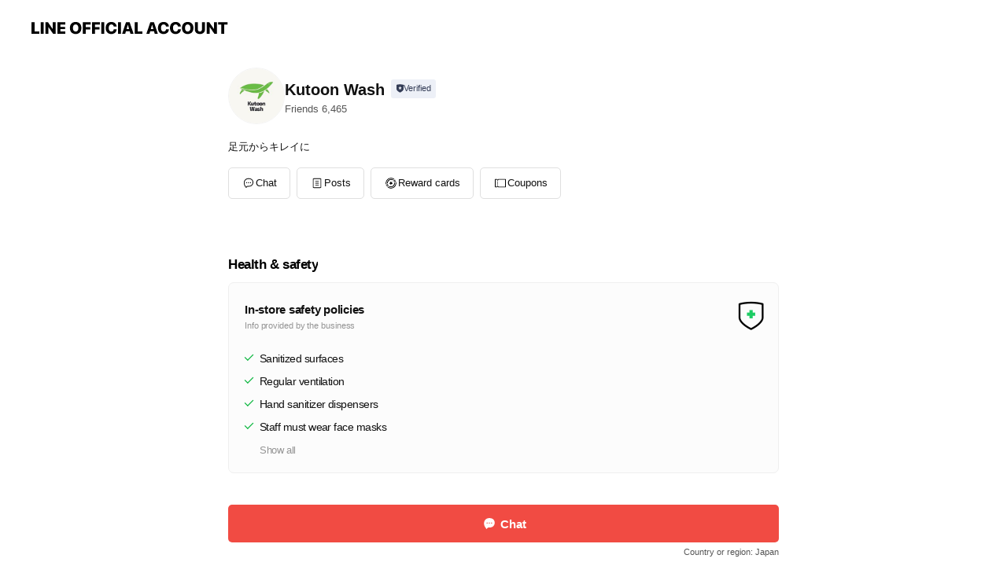

--- FILE ---
content_type: text/html; charset=utf-8
request_url: https://page.line.me/778vdjku
body_size: 11556
content:
<!DOCTYPE html><html lang="en"><script id="oa-script-list" type="application/json">https://page.line-scdn.net/_next/static/chunks/pages/_app-6e454434191b416d.js,https://page.line-scdn.net/_next/static/chunks/pages/%5BsearchId%5D-6887b9eea48ca2ab.js</script><head><meta charSet="UTF-8"/><meta name="viewport" content="width=device-width,initial-scale=1,minimum-scale=1,maximum-scale=1,user-scalable=no,viewport-fit=cover"/><link rel="apple-touch-icon" sizes="180x180" href="https://page.line-scdn.net/favicons/apple-touch-icon.png"/><link rel="icon" type="image/png" sizes="32x32" href="https://page.line-scdn.net/favicons/favicon-32x32.png"/><link rel="icon" type="image/png" sizes="16x16" href="https://page.line-scdn.net/favicons/favicon-16x16.png&quot;"/><link rel="mask-icon" href="https://page.line-scdn.net/favicons/safari-pinned-tab.svg" color="#4ecd00"/><link rel="shortcut icon" href="https://page.line-scdn.net/favicons/favicon.ico"/><meta name="theme-color" content="#ffffff"/><meta property="og:image" content="https://page-share.line.me//%40778vdjku/global/og_image.png?ts=1762189253880"/><meta name="twitter:card" content="summary_large_image"/><link rel="stylesheet" href="https://unpkg.com/swiper@6.8.1/swiper-bundle.min.css"/><title>Kutoon Wash | LINE Official Account</title><meta property="og:title" content="Kutoon Wash | LINE Official Account"/><meta name="twitter:title" content="Kutoon Wash | LINE Official Account"/><link rel="canonical" href="https://page.line.me/778vdjku"/><meta property="line:service_name" content="Official Account"/><meta name="description" content="Kutoon Wash&#x27;s LINE official account profile page. Add them as a friend for the latest news."/><meta name="next-head-count" content="17"/><link rel="preload" href="https://page.line-scdn.net/_next/static/css/225dc3ba774f4d45.css" as="style"/><link rel="stylesheet" href="https://page.line-scdn.net/_next/static/css/225dc3ba774f4d45.css" data-n-g=""/><link rel="preload" href="https://page.line-scdn.net/_next/static/css/32cf1b1e6f7e57c2.css" as="style"/><link rel="stylesheet" href="https://page.line-scdn.net/_next/static/css/32cf1b1e6f7e57c2.css" data-n-p=""/><noscript data-n-css=""></noscript><script defer="" nomodule="" src="https://page.line-scdn.net/_next/static/chunks/polyfills-c67a75d1b6f99dc8.js"></script><script src="https://page.line-scdn.net/_next/static/chunks/webpack-ddd4448366736188.js" defer=""></script><script src="https://page.line-scdn.net/_next/static/chunks/framework-5d5971fdfab04833.js" defer=""></script><script src="https://page.line-scdn.net/_next/static/chunks/main-bed0a650a673ba6d.js" defer=""></script><script src="https://page.line-scdn.net/_next/static/chunks/e893f787-81841bf25f7a5b4d.js" defer=""></script><script src="https://page.line-scdn.net/_next/static/chunks/fd0ff8c8-d43e8626c80b2f59.js" defer=""></script><script src="https://page.line-scdn.net/_next/static/chunks/518-b33b01654ebc3704.js" defer=""></script><script src="https://page.line-scdn.net/_next/static/chunks/421-6db75eee1ddcc32a.js" defer=""></script><script src="https://page.line-scdn.net/_next/static/chunks/70-2befe84e3601a64e.js" defer=""></script><script src="https://page.line-scdn.net/_next/static/chunks/83-afdf79bcceed67f6.js" defer=""></script><script src="https://page.line-scdn.net/_next/static/chunks/137-f74f40ee874c6f66.js" defer=""></script><script src="https://page.line-scdn.net/_next/static/chunks/124-da1c4d1d8cfe34a9.js" defer=""></script><script src="https://page.line-scdn.net/_next/static/chunks/423-d26e88c20d1ad3af.js" defer=""></script><script src="https://page.line-scdn.net/_next/static/chunks/913-a54e0cf4140031aa.js" defer=""></script><script src="https://page.line-scdn.net/_next/static/chunks/669-1fdaa744ab0716c0.js" defer=""></script><script src="https://page.line-scdn.net/_next/static/BMF3689FD7RJi5SiyagqN/_buildManifest.js" defer=""></script><script src="https://page.line-scdn.net/_next/static/BMF3689FD7RJi5SiyagqN/_ssgManifest.js" defer=""></script></head><body class=""><div id="__next"><div class="wrap main" style="--profile-button-color:#f14b43" data-background="false" data-theme="true" data-js-top="true"><header id="header" class="header header_web"><div class="header_wrap"><span class="header_logo"><svg xmlns="http://www.w3.org/2000/svg" fill="none" viewBox="0 0 250 17" class="header_logo_image" role="img" aria-label="LINE OFFICIAL ACCOUNT" title="LINE OFFICIAL ACCOUNT"><path fill="#000" d="M.118 16V1.204H3.88v11.771h6.121V16zm11.607 0V1.204h3.763V16zm6.009 0V1.204h3.189l5.916 8.541h.072V1.204h3.753V16h-3.158l-5.947-8.634h-.072V16zm15.176 0V1.204h10.14v3.025h-6.377V7.15h5.998v2.83h-5.998v2.994h6.378V16zm23.235.267c-4.491 0-7.3-2.943-7.3-7.66v-.02c0-4.707 2.83-7.65 7.3-7.65 4.502 0 7.311 2.943 7.311 7.65v.02c0 4.717-2.8 7.66-7.311 7.66m0-3.118c2.153 0 3.486-1.763 3.486-4.542v-.02c0-2.8-1.363-4.533-3.486-4.533-2.102 0-3.466 1.723-3.466 4.532v.02c0 2.81 1.354 4.543 3.466 4.543M65.291 16V1.204h10.07v3.025h-6.306v3.373h5.732v2.881h-5.732V16zm11.731 0V1.204h10.07v3.025h-6.307v3.373h5.732v2.881h-5.732V16zm11.73 0V1.204h3.764V16zm12.797.267c-4.44 0-7.198-2.84-7.198-7.67v-.01c0-4.83 2.779-7.65 7.198-7.65 3.866 0 6.542 2.481 6.676 5.793v.103h-3.62l-.021-.154c-.235-1.538-1.312-2.625-3.035-2.625-2.06 0-3.363 1.692-3.363 4.522v.01c0 2.861 1.313 4.563 3.374 4.563 1.63 0 2.789-1.015 3.045-2.666l.02-.112h3.62l-.01.112c-.133 3.312-2.84 5.784-6.686 5.784m8.47-.267V1.204h3.763V16zm5.189 0 4.983-14.796h4.604L129.778 16h-3.947l-.923-3.25h-4.83l-.923 3.25zm7.249-11.577-1.6 5.62h3.271l-1.599-5.62zM131.204 16V1.204h3.763v11.771h6.121V16zm14.868 0 4.983-14.796h4.604L160.643 16h-3.948l-.923-3.25h-4.83L150.02 16zm7.249-11.577-1.599 5.62h3.271l-1.6-5.62zm14.653 11.844c-4.44 0-7.198-2.84-7.198-7.67v-.01c0-4.83 2.779-7.65 7.198-7.65 3.866 0 6.542 2.481 6.675 5.793v.103h-3.619l-.021-.154c-.236-1.538-1.312-2.625-3.035-2.625-2.061 0-3.363 1.692-3.363 4.522v.01c0 2.861 1.312 4.563 3.373 4.563 1.631 0 2.789-1.015 3.046-2.666l.02-.112h3.62l-.01.112c-.134 3.312-2.841 5.784-6.686 5.784m15.258 0c-4.44 0-7.198-2.84-7.198-7.67v-.01c0-4.83 2.778-7.65 7.198-7.65 3.866 0 6.542 2.481 6.675 5.793v.103h-3.619l-.021-.154c-.236-1.538-1.312-2.625-3.035-2.625-2.061 0-3.363 1.692-3.363 4.522v.01c0 2.861 1.312 4.563 3.373 4.563 1.631 0 2.789-1.015 3.046-2.666l.02-.112h3.62l-.011.112c-.133 3.312-2.84 5.784-6.685 5.784m15.36 0c-4.491 0-7.3-2.943-7.3-7.66v-.02c0-4.707 2.83-7.65 7.3-7.65 4.502 0 7.311 2.943 7.311 7.65v.02c0 4.717-2.799 7.66-7.311 7.66m0-3.118c2.154 0 3.487-1.763 3.487-4.542v-.02c0-2.8-1.364-4.533-3.487-4.533-2.102 0-3.466 1.723-3.466 4.532v.02c0 2.81 1.354 4.543 3.466 4.543m15.514 3.118c-3.855 0-6.367-2.184-6.367-5.517V1.204h3.763v9.187c0 1.723.923 2.758 2.615 2.758 1.681 0 2.604-1.035 2.604-2.758V1.204h3.763v9.546c0 3.322-2.491 5.517-6.378 5.517M222.73 16V1.204h3.189l5.916 8.541h.072V1.204h3.753V16h-3.158l-5.947-8.634h-.072V16zm18.611 0V4.229h-4.081V1.204h11.915v3.025h-4.081V16z"></path></svg></span></div></header><div class="container"><div data-intersection-target="profileFace" class="_root_f63qr_2 _modeLiffApp_f63qr_155"><div class="_account_f63qr_11"><div class="_accountHead_f63qr_16"><div class="_accountHeadIcon_f63qr_22"><a class="_accountHeadIconLink_f63qr_31" href="/778vdjku/profile/img"><div class="_root_19dwp_1"><img class="_thumbnailImage_19dwp_8" src="https://profile.line-scdn.net/0hH-DrAGeoFwJ5CwDwjLxoVUVOGW8OJRFKAWxaN14LQGIEOVUEQGRZZFlZQWJQaFcGRj9cYlRZS2ZW/preview" alt="Show profile photo" width="70" height="70"/></div></a></div><div class="_accountHeadContents_f63qr_34"><h1 class="_accountHeadTitle_f63qr_37"><span class="_accountHeadTitleText_f63qr_51">Kutoon Wash</span><button type="button" class="_accountHeadBadge_f63qr_54" aria-label="Show account info"><span class="_root_4p75h_1 _typeCertified_4p75h_20"><span class="_icon_4p75h_17"><span role="img" aria-label="Verification status" class="la labs _iconImage_4p75h_17" style="width:11px;aspect-ratio:1;display:inline-grid;place-items:stretch"><svg xmlns="http://www.w3.org/2000/svg" data-laicon-version="10.2" viewBox="0 0 20 20" fill="currentColor"><g transform="translate(-2 -2)"><path d="M12 2.5c-3.7 0-6.7.7-7.8 1-.3.2-.5.5-.5.8v8.9c0 3.2 4.2 6.3 8 8.2.1 0 .2.1.3.1s.2 0 .3-.1c3.9-1.9 8-5 8-8.2V4.3c0-.3-.2-.6-.5-.7-1.1-.3-4.1-1.1-7.8-1.1zm0 4.2 1.2 2.7 2.7.3-1.9 2 .4 2.8-2.4-1.2-2.4 1.3.4-2.8-1.9-2 2.7-.3L12 6.7z"/></g></svg></span></span><span class="_label_4p75h_42">Verified</span></span></button></h1><div class="_accountHeadSubTexts_f63qr_58"><p class="_accountHeadSubText_f63qr_58">Friends<!-- --> <!-- -->6,465</p></div></div></div><div class="_accountInfo_f63qr_73"><p class="_accountInfoText_f63qr_85">足元からキレイに</p></div><div class="_actionButtons_f63qr_152"><div><div class="_root_1nhde_1"><button type="button" class="_button_1nhde_9"><span class="_icon_1nhde_31"><span role="img" class="la lar" style="width:14px;aspect-ratio:1;display:inline-grid;place-items:stretch"><svg xmlns="http://www.w3.org/2000/svg" data-laicon-version="15.0" viewBox="0 0 20 20" fill="currentColor"><g transform="translate(-2 -2)"><path d="M11.8722 10.2255a.9.9 0 1 0 0 1.8.9.9 0 0 0 0-1.8Zm-3.5386 0a.9.9 0 1 0 0 1.8.9.9 0 0 0 0-1.8Zm7.0767 0a.9.9 0 1 0 0 1.8.9.9 0 0 0 0-1.8Z"/><path d="M6.5966 6.374c-1.256 1.2676-1.988 3.1338-1.988 5.5207 0 2.8387 1.6621 5.3506 2.8876 6.8107.6247-.8619 1.6496-1.7438 3.2265-1.7444h.0015l2.2892-.0098h.0028c3.4682 0 6.2909-2.8223 6.2909-6.2904 0-1.9386-.7072-3.4895-1.9291-4.5632C16.1475 5.0163 14.3376 4.37 12.0582 4.37c-2.3602 0-4.2063.7369-5.4616 2.004Zm-.9235-.915C7.2185 3.8991 9.4223 3.07 12.0582 3.07c2.5189 0 4.6585.7159 6.1779 2.051 1.5279 1.3427 2.371 3.2622 2.371 5.5398 0 4.1857-3.4041 7.5896-7.5894 7.5904h-.0015l-2.2892.0098h-.0028c-1.33 0-2.114.9634-2.5516 1.8265l-.4192.8269-.6345-.676c-1.2252-1.3055-3.8103-4.4963-3.8103-8.3437 0-2.6555.8198-4.8767 2.3645-6.4358Z"/></g></svg></span></span><span class="_label_1nhde_14">Chat</span></button></div><div class="_root_1nhde_1"><a role="button" href="https://line.me/R/home/public/main?id=778vdjku&amp;utm_source=businessprofile&amp;utm_medium=action_btn" class="_button_1nhde_9"><span class="_icon_1nhde_31"><span role="img" class="la lar" style="width:14px;aspect-ratio:1;display:inline-grid;place-items:stretch"><svg xmlns="http://www.w3.org/2000/svg" data-laicon-version="15.0" viewBox="0 0 20 20" fill="currentColor"><g transform="translate(-2 -2)"><path d="M6.0001 4.5104a.35.35 0 0 0-.35.35v14.2792a.35.35 0 0 0 .35.35h12a.35.35 0 0 0 .35-.35V4.8604a.35.35 0 0 0-.35-.35h-12Zm-1.65.35c0-.9112.7387-1.65 1.65-1.65h12c.9113 0 1.65.7388 1.65 1.65v14.2792c0 .9113-.7387 1.65-1.65 1.65h-12c-.9113 0-1.65-.7387-1.65-1.65V4.8604Z"/><path d="M15.0534 12.65H8.9468v-1.3h6.1066v1.3Zm0-3.3413H8.9468v-1.3h6.1066v1.3Zm0 6.6827H8.9468v-1.3h6.1066v1.3Z"/></g></svg></span></span><span class="_label_1nhde_14">Posts</span></a></div><div class="_root_1nhde_1"><a role="button" href="https://liff.line.me/1654883656-XqwKRkd4/accounts/778vdjku/shopcards/01HG7Z9PADEVP2PFPYJT5K2RM4?utm_source=businessprofile&amp;utm_medium=action_btn" class="_button_1nhde_9"><span class="_icon_1nhde_31"><span role="img" class="la labr" style="width:14px;aspect-ratio:1;display:inline-grid;place-items:stretch"><svg xmlns="http://www.w3.org/2000/svg" data-laicon-version="16.2" viewBox="0 0 20 20" fill="currentColor"><g transform="translate(-2 -2)"><path d="M7.82 4.77c-3.08 1.78-4.59 5.24-4.06 8.56h.01l-1.2.69c-.85-3.98.89-8.24 4.6-10.38 3.71-2.14 8.27-1.52 11.29 1.2l-1.2.69c-2.61-2.12-6.36-2.54-9.44-.76Zm8.35 14.46c3.08-1.78 4.59-5.24 4.06-8.56l1.2-.69c.85 3.99-.9 8.24-4.61 10.38-3.71 2.14-8.27 1.53-11.29-1.2l1.2-.69c2.61 2.12 6.36 2.54 9.44.76Z"/><path d="M9.04 6.86a5.923 5.923 0 0 0-2.96 5.13l-.01-.01-1.26.73c-.27-2.74 1.03-5.52 3.57-6.98a7.243 7.243 0 0 1 7.84.4l-1.26.73a5.907 5.907 0 0 0-5.92 0Zm5.92 10.28a5.91 5.91 0 0 0 2.96-5.13l.01.01 1.26-.73c.27 2.74-1.03 5.52-3.57 6.98a7.243 7.243 0 0 1-7.84-.4l1.26-.73a5.907 5.907 0 0 0 5.92 0Z"/><path d="m14.31 9.79-.67 1.85L15 13.06c.17.17.04.46-.2.46l-1.96-.06-.93 1.73c-.11.21-.43.18-.5-.05l-.55-1.89-1.93-.35c-.24-.04-.3-.35-.1-.49l1.63-1.1-.27-1.95c-.03-.24.24-.4.43-.25l1.55 1.2 1.77-.86c.22-.11.45.11.37.33v.01Zm2.52-1.16a6.064 6.064 0 0 0-.87-.99l3.37-1.95c.28.33.54.68.78 1.05l-3.28 1.89Zm-.87-.99-.01-.01.01.01Zm5.17 1.17-3.37 1.95c-.1-.43-.24-.85-.43-1.26l3.28-1.89c.2.39.38.79.52 1.2ZM7.168 15.371l.002-.001-.01-.01.008.011ZM3.89 17.26l3.278-1.889c.258.366.555.702.872.989l-3.37 1.95c-.28-.33-.54-.68-.78-1.05Zm2.35-4.02-3.37 1.95c.14.41.32.81.52 1.2l3.28-1.89c-.19-.41-.33-.83-.43-1.26Z"/></g></svg></span></span><span class="_label_1nhde_14">Reward cards</span></a></div><div class="_root_1nhde_1"><a role="button" href="https://liff.line.me/1654883387-DxN9w07M/accounts/%40778vdjku/coupons?utm_source=businessprofile&amp;utm_medium=action_btn" class="_button_1nhde_9"><span class="_icon_1nhde_31"><span role="img" class="la lar" style="width:14px;aspect-ratio:1;display:inline-grid;place-items:stretch"><svg xmlns="http://www.w3.org/2000/svg" data-laicon-version="15.0" viewBox="0 0 20 20" fill="currentColor"><g transform="translate(-2 -2)"><path d="M8.2 19.6H21c.5523 0 1-.4477 1-1V5.4c0-.5523-.4477-1-1-1H8.2L7 5.6 5.8 4.4H3c-.5523 0-1 .4477-1 1v13.2c0 .5523.4477 1 1 1h2.8L7 18.4l1.2 1.2Zm-2.9385-1.3H3.3V5.7h1.9615L7 7.4385 8.7385 5.7H20.7v12.6H8.7385L7 16.5616 5.2615 18.3Z"/><path d="M6.3501 9.9353v-1.3h1.3v1.3h-1.3Zm0 2.7147v-1.3h1.3v1.3h-1.3Zm0 2.7146v-1.2999h1.3v1.2999h-1.3Z"/></g></svg></span></span><span class="_label_1nhde_14">Coupons</span></a></div></div></div></div></div><div class="content"><div class="ldsg-tab plugin_tab" data-flexible="flexible" style="--tab-indicator-position:0px;--tab-indicator-width:0px" id="tablist"><div class="tab-content"><div class="tab-content-inner"><div class="tab-list" role="tablist"><a aria-selected="true" role="tab" class="tab-list-item" tabindex="0"><span class="text">Health &amp; safety</span></a><a aria-selected="false" role="tab" class="tab-list-item"><span class="text">You might like</span></a></div><div class="tab-indicator"></div></div></div></div><section class="section" id="plugin-health-safety-762948046966074" data-js-plugin="healthSafety"><h2 class="title_section" data-testid="plugin-header"><span class="title">Health &amp; safety</span></h2><div class="attributes_plugin"><div class="banner_area"><p class="inner"><strong class="title">In-store safety policies</strong><span class="text">Info provided by the business</span><span class="image image_banner_health"></span></p></div><ul class="check_list"><li class="check_item">Sanitized surfaces</li><li class="check_item">Regular ventilation</li><li class="check_item">Hand sanitizer dispensers</li><li class="check_item">Staff must wear face masks</li><li class="check_item" style="display:none">Staff must regularly use sanitizer, wash hands, and gargle mouthwash</li><li class="check_item" style="display:none">Face masks required</li><li class="check_item" style="display:none">Contactless payments</li></ul><button type="button" class="button_more">Show all</button></div></section><section class="section section_recommend" id="plugin-recommendation-RecommendationPlugin" data-js-plugin="recommendation"><a target="_self" rel="noopener" href="https://liff.line.me/1654867680-wGKa63aV/?utm_source=oaprofile&amp;utm_medium=recommend" class="link"><h2 class="title_section" data-testid="plugin-header"><span class="title">You might like</span><span class="text_more">See more</span></h2></a><section class="RecommendationPlugin_subSection__nWfpQ"><h3 class="RecommendationPlugin_subTitle__EGDML">Accounts others are viewing</h3><div class="swiper-container"><div class="swiper-wrapper"><div class="swiper-slide"><div class="recommend_list"><div class="recommend_item" id="recommend-item-1"><a target="_self" rel="noopener" href="https://page.line.me/329cuhlx?openerPlatform=liff&amp;openerKey=profileRecommend" class="link"><div class="thumb"><img src="https://profile.line-scdn.net/0hWMRBhfbGCGJvOxlqlwp3NVN-Bg8YFQ4qFw4SAkpsBFRFCUszW1UVBEhvAQUQDxhnVVsQBkNsBgER/preview" class="image" alt=""/></div><div class="info"><strong class="info_name"><i class="icon_certified"></i>MAGNOLIA DOGS</strong><div class="info_detail"><span class="friend">1,308 friends</span></div></div></a></div><div class="recommend_item" id="recommend-item-2"><a target="_self" rel="noopener" href="https://page.line.me/078kqwgi?openerPlatform=liff&amp;openerKey=profileRecommend" class="link"><div class="thumb"><img src="https://profile.line-scdn.net/0h3YmpOc_SbHZQCXzwSa0TIWxMYhsnJ2o-KD8jQiYBM0R_bSlzOTt2R3ZcNEYoOS90bj0kE3IKN0It/preview" class="image" alt=""/></div><div class="info"><strong class="info_name"><i class="icon_certified"></i>GOZE</strong><div class="info_detail"><span class="friend">347 friends</span></div></div></a></div><div class="recommend_item" id="recommend-item-3"><a target="_self" rel="noopener" href="https://page.line.me/253fgesm?openerPlatform=liff&amp;openerKey=profileRecommend" class="link"><div class="thumb"><img src="https://profile.line-scdn.net/0hrszvQ4BcLVxHDz20cKxSC3tKIzEwISsUP2w3Omdbc245PGwNLGBiO2tdIGttaG8OLz5rPjVbJ2ls/preview" class="image" alt=""/></div><div class="info"><strong class="info_name"><i class="icon_certified"></i>署名ドットコム公式アカウント</strong><div class="info_detail"><span class="friend">7,220 friends</span></div></div></a></div></div></div><div class="swiper-slide"><div class="recommend_list"><div class="recommend_item" id="recommend-item-4"><a target="_self" rel="noopener" href="https://page.line.me/786opbwc?openerPlatform=liff&amp;openerKey=profileRecommend" class="link"><div class="thumb"><img src="https://profile.line-scdn.net/0hozGtlNKPMFV6DSFidGpPAkZIPjgNIzYdAjl5M18Pa2YHNHEKTmstYAhfPmBfanEGQGx3MV4MPWNV/preview" class="image" alt=""/></div><div class="info"><strong class="info_name"><i class="icon_certified"></i>ALNEX PPFカーラッピング施工店</strong><div class="info_detail"><span class="friend">5,595 friends</span></div></div></a></div><div class="recommend_item" id="recommend-item-5"><a target="_self" rel="noopener" href="https://page.line.me/upc4592n?openerPlatform=liff&amp;openerKey=profileRecommend" class="link"><div class="thumb"><img src="https://profile.line-scdn.net/0hThSQ7e5vC0duKBU7XTl0EFJtBSoZBg0PFk1EdU17ByIXS0hBBR0QdksvUCJCHEoTVk5AKU0tXXRF/preview" class="image" alt=""/></div><div class="info"><strong class="info_name"><i class="icon_certified"></i>Amanojak.</strong><div class="info_detail"><span class="friend">3,016 friends</span></div></div></a></div><div class="recommend_item" id="recommend-item-6"><a target="_self" rel="noopener" href="https://page.line.me/389fhhdu?openerPlatform=liff&amp;openerKey=profileRecommend" class="link"><div class="thumb"><img src="https://profile.line-scdn.net/0hl8b5bsP5MxdfTCBA-KxMQGMJPXooYjVfJ3grJnwfPSJweyZDZih0IS5KaHAgKXBHYy17JntOayYl/preview" class="image" alt=""/></div><div class="info"><strong class="info_name"><i class="icon_certified"></i>LIBERD/リベルド</strong><div class="info_detail"><span class="friend">2,701 friends</span></div></div></a></div></div></div><div class="swiper-slide"><div class="recommend_list"><div class="recommend_item" id="recommend-item-7"><a target="_self" rel="noopener" href="https://page.line.me/083qlxwg?openerPlatform=liff&amp;openerKey=profileRecommend" class="link"><div class="thumb"><img src="https://profile.line-scdn.net/0h5BcMPheBam1eNH6-y5cVOmJxZAApGmwlJgAhDntgPF0kUSg-YFRyCnlgZAgjU3psYwEtDXJjNA5y/preview" class="image" alt=""/></div><div class="info"><strong class="info_name"><i class="icon_certified"></i>Levin‘ｓ Factory</strong><div class="info_detail"><span class="friend">3,355 friends</span></div></div></a></div><div class="recommend_item" id="recommend-item-8"><a target="_self" rel="noopener" href="https://page.line.me/808xqcto?openerPlatform=liff&amp;openerKey=profileRecommend" class="link"><div class="thumb"><img src="https://profile.line-scdn.net/0hRGPKEbJrDWhtMh8tyfJyP1F3AwUaHAsgFV0QXkkyUVwSC0luBQBKDkA7VQxJBUlpBFRDCEkxBAwT/preview" class="image" alt=""/></div><div class="info"><strong class="info_name"><i class="icon_certified"></i>ネオンサイン・ロゴライト専門店</strong><div class="info_detail"><span class="friend">3,372 friends</span></div></div></a></div><div class="recommend_item" id="recommend-item-9"><a target="_self" rel="noopener" href="https://page.line.me/tsj3788g?openerPlatform=liff&amp;openerKey=profileRecommend" class="link"><div class="thumb"><img src="https://profile.line-scdn.net/0hL9960A7UExYETwX4aF5sQTgKHXtzYRVefC1ZJCdIHXR6e1NIb31fJycfGXYhe1cQbSsJIyJMH3Ig/preview" class="image" alt=""/></div><div class="info"><strong class="info_name"><i class="icon_certified"></i>SPUTNICKS</strong><div class="info_detail"><span class="friend">15,691 friends</span></div><div class="common_label"><strong class="label"><i class="icon"><svg width="13" height="12" viewBox="0 0 13 12" fill="none" xmlns="http://www.w3.org/2000/svg"><path fill-rule="evenodd" clip-rule="evenodd" d="M11.1 2.14H2.7a.576.576 0 00-.575.576v6.568c0 .317.258.575.575.575h8.4a.576.576 0 00.575-.575V2.716a.576.576 0 00-.575-.575zm-.076 2.407V9.21h-8.25V4.547h8.25zm0-.65V2.791h-8.25v1.106h8.25z" fill="#777"></path><path d="M11.024 9.209v.1h.1v-.1h-.1zm0-4.662h.1v-.1h-.1v.1zM2.774 9.21h-.1v.1h.1v-.1zm0-4.662v-.1h-.1v.1h.1zm8.25-.65v.1h.1v-.1h-.1zm0-1.106h.1v-.1h-.1v.1zm-8.25 0v-.1h-.1v.1h.1zm0 1.106h-.1v.1h.1v-.1zM2.7 2.241h8.4v-.2H2.7v.2zm-.475.475c0-.262.213-.475.475-.475v-.2a.676.676 0 00-.675.675h.2zm0 6.568V2.716h-.2v6.568h.2zm.475.475a.476.476 0 01-.475-.475h-.2c0 .372.303.675.675.675v-.2zm8.4 0H2.7v.2h8.4v-.2zm.475-.475a.476.476 0 01-.475.475v.2a.676.676 0 00.675-.675h-.2zm0-6.568v6.568h.2V2.716h-.2zM11.1 2.24c.262 0 .475.213.475.475h.2a.676.676 0 00-.675-.675v.2zm.024 6.968V4.547h-.2V9.21h.2zm-8.35.1h8.25v-.2h-8.25v.2zm-.1-4.762V9.21h.2V4.547h-.2zm8.35-.1h-8.25v.2h8.25v-.2zm.1-.55V2.791h-.2v1.106h.2zm-.1-1.206h-8.25v.2h8.25v-.2zm-8.35.1v1.106h.2V2.791h-.2zm.1 1.206h8.25v-.2h-8.25v.2zm6.467 2.227l-.296.853-.904.019.72.545-.261.865.741-.516.742.516-.262-.865.72-.545-.903-.019-.297-.853z" fill="#777"></path></svg></i><span class="text">Reward card</span></strong></div></div></a></div></div></div><div class="swiper-slide"><div class="recommend_list"><div class="recommend_item" id="recommend-item-10"><a target="_self" rel="noopener" href="https://page.line.me/qaq9095l?openerPlatform=liff&amp;openerKey=profileRecommend" class="link"><div class="thumb"><img src="https://profile.line-scdn.net/0hzSHvousNJXx1Dw1t0F5aK0lKKxECISM0DWg_GlcGcxwKPzcpGm9qH1Baf09ab2p-Gm8_SVQMLERR/preview" class="image" alt=""/></div><div class="info"><strong class="info_name"><i class="icon_certified"></i>ボディカラーリングサロンVenus</strong><div class="info_detail"><span class="friend">2,694 friends</span></div></div></a></div><div class="recommend_item" id="recommend-item-11"><a target="_self" rel="noopener" href="https://page.line.me/725nohav?openerPlatform=liff&amp;openerKey=profileRecommend" class="link"><div class="thumb"><img src="https://profile.line-scdn.net/0hvn1oIJcpKUEMFjcIgElWFjBTJyx7OC8JdCcxcyhBICMgcmoUNSIzcyseI3ggIm5DNHllcypGdHUo/preview" class="image" alt=""/></div><div class="info"><strong class="info_name"><i class="icon_certified"></i>Magne</strong><div class="info_detail"><span class="friend">1,561 friends</span></div></div></a></div><div class="recommend_item" id="recommend-item-12"><a target="_self" rel="noopener" href="https://page.line.me/262cvrhn?openerPlatform=liff&amp;openerKey=profileRecommend" class="link"><div class="thumb"><img src="https://profile.line-scdn.net/0hxvvOSyb6J1lLNjfZ6vFYDndzKTQ8GCERM1g7PGk_eTsxBDMNclY9bz4weGpkVDMHJVA7azk2eG9u/preview" class="image" alt=""/></div><div class="info"><strong class="info_name"><i class="icon_certified"></i>ness.</strong><div class="info_detail"><span class="friend">4,801 friends</span></div></div></a></div></div></div><div class="swiper-slide"><div class="recommend_list"><div class="recommend_item" id="recommend-item-13"><a target="_self" rel="noopener" href="https://page.line.me/594fgeyd?openerPlatform=liff&amp;openerKey=profileRecommend" class="link"><div class="thumb"><img src="https://profile.line-scdn.net/0hj1w1NSEHNR5KSCTyeBFKSXYNO3M9ZjNWMiZ9KmlLaC8zfnEdIiwpfGgdY35ufydIdHp7fmccbXlg/preview" class="image" alt=""/></div><div class="info"><strong class="info_name"><i class="icon_certified"></i>UOKIN LABO</strong><div class="info_detail"><span class="friend">1,105 friends</span></div></div></a></div><div class="recommend_item" id="recommend-item-14"><a target="_self" rel="noopener" href="https://page.line.me/108hhqdp?openerPlatform=liff&amp;openerKey=profileRecommend" class="link"><div class="thumb"><img src="https://profile.line-scdn.net/0hQzrMhry9DlVPNBnhSfNxAnNxADg4GggdN1pGZzk1UjFmBEsEdVcRNGo9B2I3UUoGcFFDN2g3B2dj/preview" class="image" alt=""/></div><div class="info"><strong class="info_name"><i class="icon_certified"></i>O&#x27;Douds Japan | オダウズ</strong><div class="info_detail"><span class="friend">3,465 friends</span></div></div></a></div><div class="recommend_item" id="recommend-item-15"><a target="_self" rel="noopener" href="https://page.line.me/259evniw?openerPlatform=liff&amp;openerKey=profileRecommend" class="link"><div class="thumb"><img src="https://profile.line-scdn.net/0h6HS-qgTUaWduVHgFgBkWMFIRZwoZem8vFjslBBxXYgURYXtmATd0Bk1RPgQXZno1B2chVE9QYlND/preview" class="image" alt=""/></div><div class="info"><strong class="info_name"><i class="icon_certified"></i>PHAGY</strong><div class="info_detail"><span class="friend">444 friends</span></div></div></a></div></div></div><div class="swiper-slide"><div class="recommend_list"><div class="recommend_item" id="recommend-item-16"><a target="_self" rel="noopener" href="https://page.line.me/009amuee?openerPlatform=liff&amp;openerKey=profileRecommend" class="link"><div class="thumb"><img src="https://profile.line-scdn.net/0hD1JOsZW4Gx53Ng8KD-lkSUtzFXMAGB1WD1EELQAwFS9SBlsYGwRWKgI1RnlSAQxPTgMEf1ExEXtT/preview" class="image" alt=""/></div><div class="info"><strong class="info_name"><i class="icon_certified"></i>OFFSIDE</strong><div class="info_detail"><span class="friend">323 friends</span></div></div></a></div><div class="recommend_item" id="recommend-item-17"><a target="_self" rel="noopener" href="https://page.line.me/372meczd?openerPlatform=liff&amp;openerKey=profileRecommend" class="link"><div class="thumb"><img src="https://profile.line-scdn.net/0hG6rB0mIiGBlPOwxOfbVnTnN-FnQ4FR5RN1kHfWs-FCsyAlxIdl1RemI_En1kCFZOdVlVfGwyFihn/preview" class="image" alt=""/></div><div class="info"><strong class="info_name"><i class="icon_certified"></i>De Rossi</strong><div class="info_detail"><span class="friend">2,287 friends</span></div></div></a></div><div class="recommend_item" id="recommend-item-18"><a target="_self" rel="noopener" href="https://page.line.me/764xozrm?openerPlatform=liff&amp;openerKey=profileRecommend" class="link"><div class="thumb"><img src="https://profile.line-scdn.net/0hACzihFZgHmxHEAmyJdJhO3tVEAEwPhgkPyIGDjFFSV89KVw5en4FC2MQF19ic1A6KXZZCDZASVlr/preview" class="image" alt=""/></div><div class="info"><strong class="info_name"><i class="icon_certified"></i>S&#x27;YTE</strong><div class="info_detail"><span class="friend">2,539 friends</span></div></div></a></div></div></div><div class="swiper-slide"><div class="recommend_list"><div class="recommend_item" id="recommend-item-19"><a target="_self" rel="noopener" href="https://page.line.me/826ddemn?openerPlatform=liff&amp;openerKey=profileRecommend" class="link"><div class="thumb"><img src="https://profile.line-scdn.net/0hjPdD79QANX9ZPSUcHMRKKGV4OxIuEzM3IVIpEXo_bE4kDnIuMlx5SnU7Ykp2CyEoNlt4HH81P0xx/preview" class="image" alt=""/></div><div class="info"><strong class="info_name"><i class="icon_certified"></i>KODAI YASUNO</strong><div class="info_detail"><span class="friend">2,582 friends</span></div></div></a></div><div class="recommend_item" id="recommend-item-20"><a target="_self" rel="noopener" href="https://page.line.me/491qgerl?openerPlatform=liff&amp;openerKey=profileRecommend" class="link"><div class="thumb"><img src="https://profile.line-scdn.net/0hP_OcDs2qD3ByGh6OjnJwJ05fAR0FNAk4CigQF19NU0JYL08kGy8QHlRIAkBZIx8lS3oQRAAeWUEK/preview" class="image" alt=""/></div><div class="info"><strong class="info_name"><i class="icon_certified"></i>HOLIDAY TRUNKS</strong><div class="info_detail"><span class="friend">391 friends</span></div><div class="common_label"><strong class="label"><i class="icon"><svg width="12" height="12" viewBox="0 0 12 12" fill="none" xmlns="http://www.w3.org/2000/svg"><path fill-rule="evenodd" clip-rule="evenodd" d="M1.675 2.925v6.033h.926l.923-.923.923.923h5.878V2.925H4.447l-.923.923-.923-.923h-.926zm-.85-.154c0-.384.312-.696.696-.696h1.432l.571.571.572-.571h6.383c.385 0 .696.312.696.696v6.341a.696.696 0 01-.696.696H4.096l-.572-.571-.571.571H1.52a.696.696 0 01-.696-.696V2.771z" fill="#777"></path><path fill-rule="evenodd" clip-rule="evenodd" d="M3.025 4.909v-.65h1v.65h-1zm0 1.357v-.65h1v.65h-1zm0 1.358v-.65h1v.65h-1z" fill="#777"></path></svg></i><span class="text">Coupons</span></strong></div></div></a></div><div class="recommend_item" id="recommend-item-21"><a target="_self" rel="noopener" href="https://page.line.me/pit6578c?openerPlatform=liff&amp;openerKey=profileRecommend" class="link"><div class="thumb"><img src="https://profile.line-scdn.net/0hSpCJ0M-YDF9-MxkgclhzCEJ2AjIJHQoXBldBbAkwU29XCkkAS1VFMFg1UDxVB0wBEgBAO1g3WjsE/preview" class="image" alt=""/></div><div class="info"><strong class="info_name"><i class="icon_certified"></i>クロムカスタム工房</strong><div class="info_detail"><span class="friend">3,981 friends</span></div></div></a></div></div></div><div class="button_more" slot="wrapper-end"><a target="_self" rel="noopener" href="https://liff.line.me/1654867680-wGKa63aV/?utm_source=oaprofile&amp;utm_medium=recommend" class="link"><i class="icon_more"></i>See more</a></div></div></div></section></section><div class="go_top"><a class="btn_top"><span class="icon"><svg xmlns="http://www.w3.org/2000/svg" width="10" height="11" viewBox="0 0 10 11"><g fill="#111"><path d="M1.464 6.55L.05 5.136 5 .186 6.414 1.6z"></path><path d="M9.95 5.136L5 .186 3.586 1.6l4.95 4.95z"></path><path d="M6 1.507H4v9.259h2z"></path></g></svg></span><span class="text">Top</span></a></div></div></div><div id="footer" class="footer"><div class="account_info"><span class="text">@778vdjku</span></div><div class="provider_info"><span class="text">© LY Corporation</span><div class="link_group"><a data-testid="link-with-next" class="link" href="/778vdjku/report">Report</a><a target="_self" rel="noopener" href="https://liff.line.me/1654867680-wGKa63aV/?utm_source=LINE&amp;utm_medium=referral&amp;utm_campaign=oa_profile_footer" class="link">Other official accounts</a></div></div></div><div class="floating_bar is_active"><div class="floating_button is_active"><a target="_blank" rel="noopener" data-js-chat-button="true" class="button_profile"><button type="button" class="button button_chat"><div class="button_content"><i class="icon"><svg xmlns="http://www.w3.org/2000/svg" width="39" height="38" viewBox="0 0 39 38"><path fill="#3C3E43" d="M24.89 19.19a1.38 1.38 0 11-.003-2.76 1.38 1.38 0 01.004 2.76m-5.425 0a1.38 1.38 0 110-2.76 1.38 1.38 0 010 2.76m-5.426 0a1.38 1.38 0 110-2.76 1.38 1.38 0 010 2.76m5.71-13.73c-8.534 0-13.415 5.697-13.415 13.532 0 7.834 6.935 13.875 6.935 13.875s1.08-4.113 4.435-4.113c1.163 0 2.147-.016 3.514-.016 6.428 0 11.64-5.211 11.64-11.638 0-6.428-4.573-11.64-13.108-11.64"></path></svg><svg width="20" height="20" viewBox="0 0 20 20" fill="none" xmlns="http://www.w3.org/2000/svg"><path fill-rule="evenodd" clip-rule="evenodd" d="M2.792 9.92c0-4.468 2.862-7.355 7.291-7.355 4.329 0 7.124 2.483 7.124 6.326a6.332 6.332 0 01-6.325 6.325l-1.908.008c-1.122 0-1.777.828-2.129 1.522l-.348.689-.53-.563c-1.185-1.264-3.175-3.847-3.175-6.953zm5.845 1.537h.834V7.024h-.834v1.8H7.084V7.046h-.833v4.434h.833V9.658h1.553v1.8zm4.071-4.405h.834v2.968h-.834V7.053zm-2.09 4.395h.833V8.48h-.834v2.967zm.424-3.311a.542.542 0 110-1.083.542.542 0 010 1.083zm1.541 2.77a.542.542 0 101.084 0 .542.542 0 00-1.084 0z" fill="#fff"></path></svg></i><span class="text">Chat</span></div></button></a></div><div class="region_area">Country or region:<!-- --> <!-- -->Japan</div></div></div></div><script src="https://static.line-scdn.net/liff/edge/versions/2.27.1/sdk.js"></script><script src="https://static.line-scdn.net/uts/edge/stable/uts.js"></script><script id="__NEXT_DATA__" type="application/json">{"props":{"pageProps":{"initialDataString":"{\"lang\":\"en\",\"origin\":\"web\",\"opener\":{},\"device\":\"Desktop\",\"lineAppVersion\":\"\",\"requestedSearchId\":\"778vdjku\",\"openQrModal\":false,\"isBusinessAccountLineMeDomain\":false,\"account\":{\"accountInfo\":{\"id\":\"762944502749153\",\"provider\":{\"isCertificated\":false,\"name\":\"wash\"},\"countryCode\":\"JP\",\"managingCountryCode\":\"JP\",\"basicSearchId\":\"@778vdjku\",\"subPageId\":\"762944502749154\",\"profileConfig\":{\"activateSearchId\":true,\"activateFollowerCount\":false},\"shareInfoImage\":\"https://page-share.line.me//%40778vdjku/global/og_image.png?ts=1762189253880\",\"friendCount\":6465},\"profile\":{\"type\":\"basic\",\"name\":\"Kutoon Wash\",\"badgeType\":\"certified\",\"profileImg\":{\"original\":\"https://profile.line-scdn.net/0hH-DrAGeoFwJ5CwDwjLxoVUVOGW8OJRFKAWxaN14LQGIEOVUEQGRZZFlZQWJQaFcGRj9cYlRZS2ZW\",\"thumbs\":{\"xSmall\":\"https://profile.line-scdn.net/0hH-DrAGeoFwJ5CwDwjLxoVUVOGW8OJRFKAWxaN14LQGIEOVUEQGRZZFlZQWJQaFcGRj9cYlRZS2ZW/preview\",\"small\":\"https://profile.line-scdn.net/0hH-DrAGeoFwJ5CwDwjLxoVUVOGW8OJRFKAWxaN14LQGIEOVUEQGRZZFlZQWJQaFcGRj9cYlRZS2ZW/preview\",\"mid\":\"https://profile.line-scdn.net/0hH-DrAGeoFwJ5CwDwjLxoVUVOGW8OJRFKAWxaN14LQGIEOVUEQGRZZFlZQWJQaFcGRj9cYlRZS2ZW/preview\",\"large\":\"https://profile.line-scdn.net/0hH-DrAGeoFwJ5CwDwjLxoVUVOGW8OJRFKAWxaN14LQGIEOVUEQGRZZFlZQWJQaFcGRj9cYlRZS2ZW/preview\",\"xLarge\":\"https://profile.line-scdn.net/0hH-DrAGeoFwJ5CwDwjLxoVUVOGW8OJRFKAWxaN14LQGIEOVUEQGRZZFlZQWJQaFcGRj9cYlRZS2ZW/preview\",\"xxLarge\":\"https://profile.line-scdn.net/0hH-DrAGeoFwJ5CwDwjLxoVUVOGW8OJRFKAWxaN14LQGIEOVUEQGRZZFlZQWJQaFcGRj9cYlRZS2ZW/preview\"}},\"btnList\":[{\"type\":\"chat\",\"color\":\"#3c3e43\",\"chatReplyTimeDisplay\":false},{\"type\":\"home\",\"color\":\"#3c3e43\"},{\"type\":\"rewardCard\",\"color\":\"#3c3e43\"},{\"type\":\"coupon\",\"color\":\"#3c3e43\"}],\"buttonColor\":\"#f14b43\",\"info\":{\"statusMsg\":\"足元からキレイに\",\"basicInfo\":null},\"oaCallable\":false,\"floatingBarMessageList\":[],\"actionButtonServiceUrls\":[{\"buttonType\":\"HOME\",\"url\":\"https://line.me/R/home/public/main?id=778vdjku\"},{\"buttonType\":\"COUPON\",\"url\":\"https://liff.line.me/1654883387-DxN9w07M/accounts/%40778vdjku/coupons\"},{\"buttonType\":\"SHOPCARD\",\"url\":\"https://liff.line.me/1654883656-XqwKRkd4/accounts/778vdjku/shopcards/01HG7Z9PADEVP2PFPYJT5K2RM4\"}],\"displayInformation\":{\"workingTime\":null,\"budget\":null,\"callType\":null,\"oaCallable\":false,\"oaCallAnyway\":false,\"tel\":null,\"website\":null,\"address\":null,\"newAddress\":null,\"oldAddressDeprecated\":false}},\"pluginList\":[{\"type\":\"healthSafety\",\"id\":\"762948046966074\",\"content\":{\"disinfectSterilizeFacilities\":true,\"storeVentilation\":true,\"disinfectChangeSeats\":false,\"installSterilizeDisinfectSolution\":true,\"installPartitionPlate\":false,\"wearMasks\":true,\"washHands\":true,\"maskRequired\":true,\"checkTemperature\":false,\"sickNotAllowed\":false,\"adjustVisitorSeatInterval\":false,\"electronicPayment\":true}},{\"type\":\"media\",\"id\":\"762944502749157\",\"content\":{\"itemList\":[]}},{\"type\":\"recommendation\",\"id\":\"RecommendationPlugin\",\"content\":{\"i2i\":{\"itemList\":[{\"accountId\":\"329cuhlx\",\"name\":\"MAGNOLIA DOGS\",\"img\":{\"original\":\"https://profile.line-scdn.net/0hWMRBhfbGCGJvOxlqlwp3NVN-Bg8YFQ4qFw4SAkpsBFRFCUszW1UVBEhvAQUQDxhnVVsQBkNsBgER\",\"thumbs\":{\"xSmall\":\"https://profile.line-scdn.net/0hWMRBhfbGCGJvOxlqlwp3NVN-Bg8YFQ4qFw4SAkpsBFRFCUszW1UVBEhvAQUQDxhnVVsQBkNsBgER/preview\",\"small\":\"https://profile.line-scdn.net/0hWMRBhfbGCGJvOxlqlwp3NVN-Bg8YFQ4qFw4SAkpsBFRFCUszW1UVBEhvAQUQDxhnVVsQBkNsBgER/preview\",\"mid\":\"https://profile.line-scdn.net/0hWMRBhfbGCGJvOxlqlwp3NVN-Bg8YFQ4qFw4SAkpsBFRFCUszW1UVBEhvAQUQDxhnVVsQBkNsBgER/preview\",\"large\":\"https://profile.line-scdn.net/0hWMRBhfbGCGJvOxlqlwp3NVN-Bg8YFQ4qFw4SAkpsBFRFCUszW1UVBEhvAQUQDxhnVVsQBkNsBgER/preview\",\"xLarge\":\"https://profile.line-scdn.net/0hWMRBhfbGCGJvOxlqlwp3NVN-Bg8YFQ4qFw4SAkpsBFRFCUszW1UVBEhvAQUQDxhnVVsQBkNsBgER/preview\",\"xxLarge\":\"https://profile.line-scdn.net/0hWMRBhfbGCGJvOxlqlwp3NVN-Bg8YFQ4qFw4SAkpsBFRFCUszW1UVBEhvAQUQDxhnVVsQBkNsBgER/preview\"}},\"badgeType\":\"certified\",\"friendCount\":1308,\"pluginIconList\":[]},{\"accountId\":\"078kqwgi\",\"name\":\"GOZE\",\"img\":{\"original\":\"https://profile.line-scdn.net/0h3YmpOc_SbHZQCXzwSa0TIWxMYhsnJ2o-KD8jQiYBM0R_bSlzOTt2R3ZcNEYoOS90bj0kE3IKN0It\",\"thumbs\":{\"xSmall\":\"https://profile.line-scdn.net/0h3YmpOc_SbHZQCXzwSa0TIWxMYhsnJ2o-KD8jQiYBM0R_bSlzOTt2R3ZcNEYoOS90bj0kE3IKN0It/preview\",\"small\":\"https://profile.line-scdn.net/0h3YmpOc_SbHZQCXzwSa0TIWxMYhsnJ2o-KD8jQiYBM0R_bSlzOTt2R3ZcNEYoOS90bj0kE3IKN0It/preview\",\"mid\":\"https://profile.line-scdn.net/0h3YmpOc_SbHZQCXzwSa0TIWxMYhsnJ2o-KD8jQiYBM0R_bSlzOTt2R3ZcNEYoOS90bj0kE3IKN0It/preview\",\"large\":\"https://profile.line-scdn.net/0h3YmpOc_SbHZQCXzwSa0TIWxMYhsnJ2o-KD8jQiYBM0R_bSlzOTt2R3ZcNEYoOS90bj0kE3IKN0It/preview\",\"xLarge\":\"https://profile.line-scdn.net/0h3YmpOc_SbHZQCXzwSa0TIWxMYhsnJ2o-KD8jQiYBM0R_bSlzOTt2R3ZcNEYoOS90bj0kE3IKN0It/preview\",\"xxLarge\":\"https://profile.line-scdn.net/0h3YmpOc_SbHZQCXzwSa0TIWxMYhsnJ2o-KD8jQiYBM0R_bSlzOTt2R3ZcNEYoOS90bj0kE3IKN0It/preview\"}},\"badgeType\":\"certified\",\"friendCount\":347,\"pluginIconList\":[]},{\"accountId\":\"253fgesm\",\"name\":\"署名ドットコム公式アカウント\",\"img\":{\"original\":\"https://profile.line-scdn.net/0hrszvQ4BcLVxHDz20cKxSC3tKIzEwISsUP2w3Omdbc245PGwNLGBiO2tdIGttaG8OLz5rPjVbJ2ls\",\"thumbs\":{\"xSmall\":\"https://profile.line-scdn.net/0hrszvQ4BcLVxHDz20cKxSC3tKIzEwISsUP2w3Omdbc245PGwNLGBiO2tdIGttaG8OLz5rPjVbJ2ls/preview\",\"small\":\"https://profile.line-scdn.net/0hrszvQ4BcLVxHDz20cKxSC3tKIzEwISsUP2w3Omdbc245PGwNLGBiO2tdIGttaG8OLz5rPjVbJ2ls/preview\",\"mid\":\"https://profile.line-scdn.net/0hrszvQ4BcLVxHDz20cKxSC3tKIzEwISsUP2w3Omdbc245PGwNLGBiO2tdIGttaG8OLz5rPjVbJ2ls/preview\",\"large\":\"https://profile.line-scdn.net/0hrszvQ4BcLVxHDz20cKxSC3tKIzEwISsUP2w3Omdbc245PGwNLGBiO2tdIGttaG8OLz5rPjVbJ2ls/preview\",\"xLarge\":\"https://profile.line-scdn.net/0hrszvQ4BcLVxHDz20cKxSC3tKIzEwISsUP2w3Omdbc245PGwNLGBiO2tdIGttaG8OLz5rPjVbJ2ls/preview\",\"xxLarge\":\"https://profile.line-scdn.net/0hrszvQ4BcLVxHDz20cKxSC3tKIzEwISsUP2w3Omdbc245PGwNLGBiO2tdIGttaG8OLz5rPjVbJ2ls/preview\"}},\"badgeType\":\"certified\",\"friendCount\":7220,\"pluginIconList\":[]},{\"accountId\":\"786opbwc\",\"name\":\"ALNEX PPFカーラッピング施工店\",\"img\":{\"original\":\"https://profile.line-scdn.net/0hozGtlNKPMFV6DSFidGpPAkZIPjgNIzYdAjl5M18Pa2YHNHEKTmstYAhfPmBfanEGQGx3MV4MPWNV\",\"thumbs\":{\"xSmall\":\"https://profile.line-scdn.net/0hozGtlNKPMFV6DSFidGpPAkZIPjgNIzYdAjl5M18Pa2YHNHEKTmstYAhfPmBfanEGQGx3MV4MPWNV/preview\",\"small\":\"https://profile.line-scdn.net/0hozGtlNKPMFV6DSFidGpPAkZIPjgNIzYdAjl5M18Pa2YHNHEKTmstYAhfPmBfanEGQGx3MV4MPWNV/preview\",\"mid\":\"https://profile.line-scdn.net/0hozGtlNKPMFV6DSFidGpPAkZIPjgNIzYdAjl5M18Pa2YHNHEKTmstYAhfPmBfanEGQGx3MV4MPWNV/preview\",\"large\":\"https://profile.line-scdn.net/0hozGtlNKPMFV6DSFidGpPAkZIPjgNIzYdAjl5M18Pa2YHNHEKTmstYAhfPmBfanEGQGx3MV4MPWNV/preview\",\"xLarge\":\"https://profile.line-scdn.net/0hozGtlNKPMFV6DSFidGpPAkZIPjgNIzYdAjl5M18Pa2YHNHEKTmstYAhfPmBfanEGQGx3MV4MPWNV/preview\",\"xxLarge\":\"https://profile.line-scdn.net/0hozGtlNKPMFV6DSFidGpPAkZIPjgNIzYdAjl5M18Pa2YHNHEKTmstYAhfPmBfanEGQGx3MV4MPWNV/preview\"}},\"badgeType\":\"certified\",\"friendCount\":5595,\"pluginIconList\":[]},{\"accountId\":\"upc4592n\",\"name\":\"Amanojak.\",\"img\":{\"original\":\"https://profile.line-scdn.net/0hThSQ7e5vC0duKBU7XTl0EFJtBSoZBg0PFk1EdU17ByIXS0hBBR0QdksvUCJCHEoTVk5AKU0tXXRF\",\"thumbs\":{\"xSmall\":\"https://profile.line-scdn.net/0hThSQ7e5vC0duKBU7XTl0EFJtBSoZBg0PFk1EdU17ByIXS0hBBR0QdksvUCJCHEoTVk5AKU0tXXRF/preview\",\"small\":\"https://profile.line-scdn.net/0hThSQ7e5vC0duKBU7XTl0EFJtBSoZBg0PFk1EdU17ByIXS0hBBR0QdksvUCJCHEoTVk5AKU0tXXRF/preview\",\"mid\":\"https://profile.line-scdn.net/0hThSQ7e5vC0duKBU7XTl0EFJtBSoZBg0PFk1EdU17ByIXS0hBBR0QdksvUCJCHEoTVk5AKU0tXXRF/preview\",\"large\":\"https://profile.line-scdn.net/0hThSQ7e5vC0duKBU7XTl0EFJtBSoZBg0PFk1EdU17ByIXS0hBBR0QdksvUCJCHEoTVk5AKU0tXXRF/preview\",\"xLarge\":\"https://profile.line-scdn.net/0hThSQ7e5vC0duKBU7XTl0EFJtBSoZBg0PFk1EdU17ByIXS0hBBR0QdksvUCJCHEoTVk5AKU0tXXRF/preview\",\"xxLarge\":\"https://profile.line-scdn.net/0hThSQ7e5vC0duKBU7XTl0EFJtBSoZBg0PFk1EdU17ByIXS0hBBR0QdksvUCJCHEoTVk5AKU0tXXRF/preview\"}},\"badgeType\":\"certified\",\"friendCount\":3016,\"pluginIconList\":[]},{\"accountId\":\"389fhhdu\",\"name\":\"LIBERD/リベルド\",\"img\":{\"original\":\"https://profile.line-scdn.net/0hl8b5bsP5MxdfTCBA-KxMQGMJPXooYjVfJ3grJnwfPSJweyZDZih0IS5KaHAgKXBHYy17JntOayYl\",\"thumbs\":{\"xSmall\":\"https://profile.line-scdn.net/0hl8b5bsP5MxdfTCBA-KxMQGMJPXooYjVfJ3grJnwfPSJweyZDZih0IS5KaHAgKXBHYy17JntOayYl/preview\",\"small\":\"https://profile.line-scdn.net/0hl8b5bsP5MxdfTCBA-KxMQGMJPXooYjVfJ3grJnwfPSJweyZDZih0IS5KaHAgKXBHYy17JntOayYl/preview\",\"mid\":\"https://profile.line-scdn.net/0hl8b5bsP5MxdfTCBA-KxMQGMJPXooYjVfJ3grJnwfPSJweyZDZih0IS5KaHAgKXBHYy17JntOayYl/preview\",\"large\":\"https://profile.line-scdn.net/0hl8b5bsP5MxdfTCBA-KxMQGMJPXooYjVfJ3grJnwfPSJweyZDZih0IS5KaHAgKXBHYy17JntOayYl/preview\",\"xLarge\":\"https://profile.line-scdn.net/0hl8b5bsP5MxdfTCBA-KxMQGMJPXooYjVfJ3grJnwfPSJweyZDZih0IS5KaHAgKXBHYy17JntOayYl/preview\",\"xxLarge\":\"https://profile.line-scdn.net/0hl8b5bsP5MxdfTCBA-KxMQGMJPXooYjVfJ3grJnwfPSJweyZDZih0IS5KaHAgKXBHYy17JntOayYl/preview\"}},\"badgeType\":\"certified\",\"friendCount\":2701,\"pluginIconList\":[]},{\"accountId\":\"083qlxwg\",\"name\":\"Levin‘ｓ Factory\",\"img\":{\"original\":\"https://profile.line-scdn.net/0h5BcMPheBam1eNH6-y5cVOmJxZAApGmwlJgAhDntgPF0kUSg-YFRyCnlgZAgjU3psYwEtDXJjNA5y\",\"thumbs\":{\"xSmall\":\"https://profile.line-scdn.net/0h5BcMPheBam1eNH6-y5cVOmJxZAApGmwlJgAhDntgPF0kUSg-YFRyCnlgZAgjU3psYwEtDXJjNA5y/preview\",\"small\":\"https://profile.line-scdn.net/0h5BcMPheBam1eNH6-y5cVOmJxZAApGmwlJgAhDntgPF0kUSg-YFRyCnlgZAgjU3psYwEtDXJjNA5y/preview\",\"mid\":\"https://profile.line-scdn.net/0h5BcMPheBam1eNH6-y5cVOmJxZAApGmwlJgAhDntgPF0kUSg-YFRyCnlgZAgjU3psYwEtDXJjNA5y/preview\",\"large\":\"https://profile.line-scdn.net/0h5BcMPheBam1eNH6-y5cVOmJxZAApGmwlJgAhDntgPF0kUSg-YFRyCnlgZAgjU3psYwEtDXJjNA5y/preview\",\"xLarge\":\"https://profile.line-scdn.net/0h5BcMPheBam1eNH6-y5cVOmJxZAApGmwlJgAhDntgPF0kUSg-YFRyCnlgZAgjU3psYwEtDXJjNA5y/preview\",\"xxLarge\":\"https://profile.line-scdn.net/0h5BcMPheBam1eNH6-y5cVOmJxZAApGmwlJgAhDntgPF0kUSg-YFRyCnlgZAgjU3psYwEtDXJjNA5y/preview\"}},\"badgeType\":\"certified\",\"friendCount\":3355,\"pluginIconList\":[]},{\"accountId\":\"808xqcto\",\"name\":\"ネオンサイン・ロゴライト専門店\",\"img\":{\"original\":\"https://profile.line-scdn.net/0hRGPKEbJrDWhtMh8tyfJyP1F3AwUaHAsgFV0QXkkyUVwSC0luBQBKDkA7VQxJBUlpBFRDCEkxBAwT\",\"thumbs\":{\"xSmall\":\"https://profile.line-scdn.net/0hRGPKEbJrDWhtMh8tyfJyP1F3AwUaHAsgFV0QXkkyUVwSC0luBQBKDkA7VQxJBUlpBFRDCEkxBAwT/preview\",\"small\":\"https://profile.line-scdn.net/0hRGPKEbJrDWhtMh8tyfJyP1F3AwUaHAsgFV0QXkkyUVwSC0luBQBKDkA7VQxJBUlpBFRDCEkxBAwT/preview\",\"mid\":\"https://profile.line-scdn.net/0hRGPKEbJrDWhtMh8tyfJyP1F3AwUaHAsgFV0QXkkyUVwSC0luBQBKDkA7VQxJBUlpBFRDCEkxBAwT/preview\",\"large\":\"https://profile.line-scdn.net/0hRGPKEbJrDWhtMh8tyfJyP1F3AwUaHAsgFV0QXkkyUVwSC0luBQBKDkA7VQxJBUlpBFRDCEkxBAwT/preview\",\"xLarge\":\"https://profile.line-scdn.net/0hRGPKEbJrDWhtMh8tyfJyP1F3AwUaHAsgFV0QXkkyUVwSC0luBQBKDkA7VQxJBUlpBFRDCEkxBAwT/preview\",\"xxLarge\":\"https://profile.line-scdn.net/0hRGPKEbJrDWhtMh8tyfJyP1F3AwUaHAsgFV0QXkkyUVwSC0luBQBKDkA7VQxJBUlpBFRDCEkxBAwT/preview\"}},\"badgeType\":\"certified\",\"friendCount\":3372,\"pluginIconList\":[]},{\"accountId\":\"tsj3788g\",\"name\":\"SPUTNICKS\",\"img\":{\"original\":\"https://profile.line-scdn.net/0hL9960A7UExYETwX4aF5sQTgKHXtzYRVefC1ZJCdIHXR6e1NIb31fJycfGXYhe1cQbSsJIyJMH3Ig\",\"thumbs\":{\"xSmall\":\"https://profile.line-scdn.net/0hL9960A7UExYETwX4aF5sQTgKHXtzYRVefC1ZJCdIHXR6e1NIb31fJycfGXYhe1cQbSsJIyJMH3Ig/preview\",\"small\":\"https://profile.line-scdn.net/0hL9960A7UExYETwX4aF5sQTgKHXtzYRVefC1ZJCdIHXR6e1NIb31fJycfGXYhe1cQbSsJIyJMH3Ig/preview\",\"mid\":\"https://profile.line-scdn.net/0hL9960A7UExYETwX4aF5sQTgKHXtzYRVefC1ZJCdIHXR6e1NIb31fJycfGXYhe1cQbSsJIyJMH3Ig/preview\",\"large\":\"https://profile.line-scdn.net/0hL9960A7UExYETwX4aF5sQTgKHXtzYRVefC1ZJCdIHXR6e1NIb31fJycfGXYhe1cQbSsJIyJMH3Ig/preview\",\"xLarge\":\"https://profile.line-scdn.net/0hL9960A7UExYETwX4aF5sQTgKHXtzYRVefC1ZJCdIHXR6e1NIb31fJycfGXYhe1cQbSsJIyJMH3Ig/preview\",\"xxLarge\":\"https://profile.line-scdn.net/0hL9960A7UExYETwX4aF5sQTgKHXtzYRVefC1ZJCdIHXR6e1NIb31fJycfGXYhe1cQbSsJIyJMH3Ig/preview\"}},\"badgeType\":\"certified\",\"friendCount\":15691,\"pluginIconList\":[\"rewardCard\"]},{\"accountId\":\"qaq9095l\",\"name\":\"ボディカラーリングサロンVenus\",\"img\":{\"original\":\"https://profile.line-scdn.net/0hzSHvousNJXx1Dw1t0F5aK0lKKxECISM0DWg_GlcGcxwKPzcpGm9qH1Baf09ab2p-Gm8_SVQMLERR\",\"thumbs\":{\"xSmall\":\"https://profile.line-scdn.net/0hzSHvousNJXx1Dw1t0F5aK0lKKxECISM0DWg_GlcGcxwKPzcpGm9qH1Baf09ab2p-Gm8_SVQMLERR/preview\",\"small\":\"https://profile.line-scdn.net/0hzSHvousNJXx1Dw1t0F5aK0lKKxECISM0DWg_GlcGcxwKPzcpGm9qH1Baf09ab2p-Gm8_SVQMLERR/preview\",\"mid\":\"https://profile.line-scdn.net/0hzSHvousNJXx1Dw1t0F5aK0lKKxECISM0DWg_GlcGcxwKPzcpGm9qH1Baf09ab2p-Gm8_SVQMLERR/preview\",\"large\":\"https://profile.line-scdn.net/0hzSHvousNJXx1Dw1t0F5aK0lKKxECISM0DWg_GlcGcxwKPzcpGm9qH1Baf09ab2p-Gm8_SVQMLERR/preview\",\"xLarge\":\"https://profile.line-scdn.net/0hzSHvousNJXx1Dw1t0F5aK0lKKxECISM0DWg_GlcGcxwKPzcpGm9qH1Baf09ab2p-Gm8_SVQMLERR/preview\",\"xxLarge\":\"https://profile.line-scdn.net/0hzSHvousNJXx1Dw1t0F5aK0lKKxECISM0DWg_GlcGcxwKPzcpGm9qH1Baf09ab2p-Gm8_SVQMLERR/preview\"}},\"badgeType\":\"certified\",\"friendCount\":2694,\"pluginIconList\":[]},{\"accountId\":\"725nohav\",\"name\":\"Magne\",\"img\":{\"original\":\"https://profile.line-scdn.net/0hvn1oIJcpKUEMFjcIgElWFjBTJyx7OC8JdCcxcyhBICMgcmoUNSIzcyseI3ggIm5DNHllcypGdHUo\",\"thumbs\":{\"xSmall\":\"https://profile.line-scdn.net/0hvn1oIJcpKUEMFjcIgElWFjBTJyx7OC8JdCcxcyhBICMgcmoUNSIzcyseI3ggIm5DNHllcypGdHUo/preview\",\"small\":\"https://profile.line-scdn.net/0hvn1oIJcpKUEMFjcIgElWFjBTJyx7OC8JdCcxcyhBICMgcmoUNSIzcyseI3ggIm5DNHllcypGdHUo/preview\",\"mid\":\"https://profile.line-scdn.net/0hvn1oIJcpKUEMFjcIgElWFjBTJyx7OC8JdCcxcyhBICMgcmoUNSIzcyseI3ggIm5DNHllcypGdHUo/preview\",\"large\":\"https://profile.line-scdn.net/0hvn1oIJcpKUEMFjcIgElWFjBTJyx7OC8JdCcxcyhBICMgcmoUNSIzcyseI3ggIm5DNHllcypGdHUo/preview\",\"xLarge\":\"https://profile.line-scdn.net/0hvn1oIJcpKUEMFjcIgElWFjBTJyx7OC8JdCcxcyhBICMgcmoUNSIzcyseI3ggIm5DNHllcypGdHUo/preview\",\"xxLarge\":\"https://profile.line-scdn.net/0hvn1oIJcpKUEMFjcIgElWFjBTJyx7OC8JdCcxcyhBICMgcmoUNSIzcyseI3ggIm5DNHllcypGdHUo/preview\"}},\"badgeType\":\"certified\",\"friendCount\":1561,\"pluginIconList\":[]},{\"accountId\":\"262cvrhn\",\"name\":\"ness.\",\"img\":{\"original\":\"https://profile.line-scdn.net/0hxvvOSyb6J1lLNjfZ6vFYDndzKTQ8GCERM1g7PGk_eTsxBDMNclY9bz4weGpkVDMHJVA7azk2eG9u\",\"thumbs\":{\"xSmall\":\"https://profile.line-scdn.net/0hxvvOSyb6J1lLNjfZ6vFYDndzKTQ8GCERM1g7PGk_eTsxBDMNclY9bz4weGpkVDMHJVA7azk2eG9u/preview\",\"small\":\"https://profile.line-scdn.net/0hxvvOSyb6J1lLNjfZ6vFYDndzKTQ8GCERM1g7PGk_eTsxBDMNclY9bz4weGpkVDMHJVA7azk2eG9u/preview\",\"mid\":\"https://profile.line-scdn.net/0hxvvOSyb6J1lLNjfZ6vFYDndzKTQ8GCERM1g7PGk_eTsxBDMNclY9bz4weGpkVDMHJVA7azk2eG9u/preview\",\"large\":\"https://profile.line-scdn.net/0hxvvOSyb6J1lLNjfZ6vFYDndzKTQ8GCERM1g7PGk_eTsxBDMNclY9bz4weGpkVDMHJVA7azk2eG9u/preview\",\"xLarge\":\"https://profile.line-scdn.net/0hxvvOSyb6J1lLNjfZ6vFYDndzKTQ8GCERM1g7PGk_eTsxBDMNclY9bz4weGpkVDMHJVA7azk2eG9u/preview\",\"xxLarge\":\"https://profile.line-scdn.net/0hxvvOSyb6J1lLNjfZ6vFYDndzKTQ8GCERM1g7PGk_eTsxBDMNclY9bz4weGpkVDMHJVA7azk2eG9u/preview\"}},\"badgeType\":\"certified\",\"friendCount\":4801,\"pluginIconList\":[]},{\"accountId\":\"594fgeyd\",\"name\":\"UOKIN LABO\",\"img\":{\"original\":\"https://profile.line-scdn.net/0hj1w1NSEHNR5KSCTyeBFKSXYNO3M9ZjNWMiZ9KmlLaC8zfnEdIiwpfGgdY35ufydIdHp7fmccbXlg\",\"thumbs\":{\"xSmall\":\"https://profile.line-scdn.net/0hj1w1NSEHNR5KSCTyeBFKSXYNO3M9ZjNWMiZ9KmlLaC8zfnEdIiwpfGgdY35ufydIdHp7fmccbXlg/preview\",\"small\":\"https://profile.line-scdn.net/0hj1w1NSEHNR5KSCTyeBFKSXYNO3M9ZjNWMiZ9KmlLaC8zfnEdIiwpfGgdY35ufydIdHp7fmccbXlg/preview\",\"mid\":\"https://profile.line-scdn.net/0hj1w1NSEHNR5KSCTyeBFKSXYNO3M9ZjNWMiZ9KmlLaC8zfnEdIiwpfGgdY35ufydIdHp7fmccbXlg/preview\",\"large\":\"https://profile.line-scdn.net/0hj1w1NSEHNR5KSCTyeBFKSXYNO3M9ZjNWMiZ9KmlLaC8zfnEdIiwpfGgdY35ufydIdHp7fmccbXlg/preview\",\"xLarge\":\"https://profile.line-scdn.net/0hj1w1NSEHNR5KSCTyeBFKSXYNO3M9ZjNWMiZ9KmlLaC8zfnEdIiwpfGgdY35ufydIdHp7fmccbXlg/preview\",\"xxLarge\":\"https://profile.line-scdn.net/0hj1w1NSEHNR5KSCTyeBFKSXYNO3M9ZjNWMiZ9KmlLaC8zfnEdIiwpfGgdY35ufydIdHp7fmccbXlg/preview\"}},\"badgeType\":\"certified\",\"friendCount\":1105,\"pluginIconList\":[]},{\"accountId\":\"108hhqdp\",\"name\":\"O'Douds Japan | オダウズ\",\"img\":{\"original\":\"https://profile.line-scdn.net/0hQzrMhry9DlVPNBnhSfNxAnNxADg4GggdN1pGZzk1UjFmBEsEdVcRNGo9B2I3UUoGcFFDN2g3B2dj\",\"thumbs\":{\"xSmall\":\"https://profile.line-scdn.net/0hQzrMhry9DlVPNBnhSfNxAnNxADg4GggdN1pGZzk1UjFmBEsEdVcRNGo9B2I3UUoGcFFDN2g3B2dj/preview\",\"small\":\"https://profile.line-scdn.net/0hQzrMhry9DlVPNBnhSfNxAnNxADg4GggdN1pGZzk1UjFmBEsEdVcRNGo9B2I3UUoGcFFDN2g3B2dj/preview\",\"mid\":\"https://profile.line-scdn.net/0hQzrMhry9DlVPNBnhSfNxAnNxADg4GggdN1pGZzk1UjFmBEsEdVcRNGo9B2I3UUoGcFFDN2g3B2dj/preview\",\"large\":\"https://profile.line-scdn.net/0hQzrMhry9DlVPNBnhSfNxAnNxADg4GggdN1pGZzk1UjFmBEsEdVcRNGo9B2I3UUoGcFFDN2g3B2dj/preview\",\"xLarge\":\"https://profile.line-scdn.net/0hQzrMhry9DlVPNBnhSfNxAnNxADg4GggdN1pGZzk1UjFmBEsEdVcRNGo9B2I3UUoGcFFDN2g3B2dj/preview\",\"xxLarge\":\"https://profile.line-scdn.net/0hQzrMhry9DlVPNBnhSfNxAnNxADg4GggdN1pGZzk1UjFmBEsEdVcRNGo9B2I3UUoGcFFDN2g3B2dj/preview\"}},\"badgeType\":\"certified\",\"friendCount\":3465,\"pluginIconList\":[]},{\"accountId\":\"259evniw\",\"name\":\"PHAGY\",\"img\":{\"original\":\"https://profile.line-scdn.net/0h6HS-qgTUaWduVHgFgBkWMFIRZwoZem8vFjslBBxXYgURYXtmATd0Bk1RPgQXZno1B2chVE9QYlND\",\"thumbs\":{\"xSmall\":\"https://profile.line-scdn.net/0h6HS-qgTUaWduVHgFgBkWMFIRZwoZem8vFjslBBxXYgURYXtmATd0Bk1RPgQXZno1B2chVE9QYlND/preview\",\"small\":\"https://profile.line-scdn.net/0h6HS-qgTUaWduVHgFgBkWMFIRZwoZem8vFjslBBxXYgURYXtmATd0Bk1RPgQXZno1B2chVE9QYlND/preview\",\"mid\":\"https://profile.line-scdn.net/0h6HS-qgTUaWduVHgFgBkWMFIRZwoZem8vFjslBBxXYgURYXtmATd0Bk1RPgQXZno1B2chVE9QYlND/preview\",\"large\":\"https://profile.line-scdn.net/0h6HS-qgTUaWduVHgFgBkWMFIRZwoZem8vFjslBBxXYgURYXtmATd0Bk1RPgQXZno1B2chVE9QYlND/preview\",\"xLarge\":\"https://profile.line-scdn.net/0h6HS-qgTUaWduVHgFgBkWMFIRZwoZem8vFjslBBxXYgURYXtmATd0Bk1RPgQXZno1B2chVE9QYlND/preview\",\"xxLarge\":\"https://profile.line-scdn.net/0h6HS-qgTUaWduVHgFgBkWMFIRZwoZem8vFjslBBxXYgURYXtmATd0Bk1RPgQXZno1B2chVE9QYlND/preview\"}},\"badgeType\":\"certified\",\"friendCount\":444,\"pluginIconList\":[]},{\"accountId\":\"009amuee\",\"name\":\"OFFSIDE\",\"img\":{\"original\":\"https://profile.line-scdn.net/0hD1JOsZW4Gx53Ng8KD-lkSUtzFXMAGB1WD1EELQAwFS9SBlsYGwRWKgI1RnlSAQxPTgMEf1ExEXtT\",\"thumbs\":{\"xSmall\":\"https://profile.line-scdn.net/0hD1JOsZW4Gx53Ng8KD-lkSUtzFXMAGB1WD1EELQAwFS9SBlsYGwRWKgI1RnlSAQxPTgMEf1ExEXtT/preview\",\"small\":\"https://profile.line-scdn.net/0hD1JOsZW4Gx53Ng8KD-lkSUtzFXMAGB1WD1EELQAwFS9SBlsYGwRWKgI1RnlSAQxPTgMEf1ExEXtT/preview\",\"mid\":\"https://profile.line-scdn.net/0hD1JOsZW4Gx53Ng8KD-lkSUtzFXMAGB1WD1EELQAwFS9SBlsYGwRWKgI1RnlSAQxPTgMEf1ExEXtT/preview\",\"large\":\"https://profile.line-scdn.net/0hD1JOsZW4Gx53Ng8KD-lkSUtzFXMAGB1WD1EELQAwFS9SBlsYGwRWKgI1RnlSAQxPTgMEf1ExEXtT/preview\",\"xLarge\":\"https://profile.line-scdn.net/0hD1JOsZW4Gx53Ng8KD-lkSUtzFXMAGB1WD1EELQAwFS9SBlsYGwRWKgI1RnlSAQxPTgMEf1ExEXtT/preview\",\"xxLarge\":\"https://profile.line-scdn.net/0hD1JOsZW4Gx53Ng8KD-lkSUtzFXMAGB1WD1EELQAwFS9SBlsYGwRWKgI1RnlSAQxPTgMEf1ExEXtT/preview\"}},\"badgeType\":\"certified\",\"friendCount\":323,\"pluginIconList\":[]},{\"accountId\":\"372meczd\",\"name\":\"De Rossi\",\"img\":{\"original\":\"https://profile.line-scdn.net/0hG6rB0mIiGBlPOwxOfbVnTnN-FnQ4FR5RN1kHfWs-FCsyAlxIdl1RemI_En1kCFZOdVlVfGwyFihn\",\"thumbs\":{\"xSmall\":\"https://profile.line-scdn.net/0hG6rB0mIiGBlPOwxOfbVnTnN-FnQ4FR5RN1kHfWs-FCsyAlxIdl1RemI_En1kCFZOdVlVfGwyFihn/preview\",\"small\":\"https://profile.line-scdn.net/0hG6rB0mIiGBlPOwxOfbVnTnN-FnQ4FR5RN1kHfWs-FCsyAlxIdl1RemI_En1kCFZOdVlVfGwyFihn/preview\",\"mid\":\"https://profile.line-scdn.net/0hG6rB0mIiGBlPOwxOfbVnTnN-FnQ4FR5RN1kHfWs-FCsyAlxIdl1RemI_En1kCFZOdVlVfGwyFihn/preview\",\"large\":\"https://profile.line-scdn.net/0hG6rB0mIiGBlPOwxOfbVnTnN-FnQ4FR5RN1kHfWs-FCsyAlxIdl1RemI_En1kCFZOdVlVfGwyFihn/preview\",\"xLarge\":\"https://profile.line-scdn.net/0hG6rB0mIiGBlPOwxOfbVnTnN-FnQ4FR5RN1kHfWs-FCsyAlxIdl1RemI_En1kCFZOdVlVfGwyFihn/preview\",\"xxLarge\":\"https://profile.line-scdn.net/0hG6rB0mIiGBlPOwxOfbVnTnN-FnQ4FR5RN1kHfWs-FCsyAlxIdl1RemI_En1kCFZOdVlVfGwyFihn/preview\"}},\"badgeType\":\"certified\",\"friendCount\":2287,\"pluginIconList\":[]},{\"accountId\":\"764xozrm\",\"name\":\"S'YTE\",\"img\":{\"original\":\"https://profile.line-scdn.net/0hACzihFZgHmxHEAmyJdJhO3tVEAEwPhgkPyIGDjFFSV89KVw5en4FC2MQF19ic1A6KXZZCDZASVlr\",\"thumbs\":{\"xSmall\":\"https://profile.line-scdn.net/0hACzihFZgHmxHEAmyJdJhO3tVEAEwPhgkPyIGDjFFSV89KVw5en4FC2MQF19ic1A6KXZZCDZASVlr/preview\",\"small\":\"https://profile.line-scdn.net/0hACzihFZgHmxHEAmyJdJhO3tVEAEwPhgkPyIGDjFFSV89KVw5en4FC2MQF19ic1A6KXZZCDZASVlr/preview\",\"mid\":\"https://profile.line-scdn.net/0hACzihFZgHmxHEAmyJdJhO3tVEAEwPhgkPyIGDjFFSV89KVw5en4FC2MQF19ic1A6KXZZCDZASVlr/preview\",\"large\":\"https://profile.line-scdn.net/0hACzihFZgHmxHEAmyJdJhO3tVEAEwPhgkPyIGDjFFSV89KVw5en4FC2MQF19ic1A6KXZZCDZASVlr/preview\",\"xLarge\":\"https://profile.line-scdn.net/0hACzihFZgHmxHEAmyJdJhO3tVEAEwPhgkPyIGDjFFSV89KVw5en4FC2MQF19ic1A6KXZZCDZASVlr/preview\",\"xxLarge\":\"https://profile.line-scdn.net/0hACzihFZgHmxHEAmyJdJhO3tVEAEwPhgkPyIGDjFFSV89KVw5en4FC2MQF19ic1A6KXZZCDZASVlr/preview\"}},\"badgeType\":\"certified\",\"friendCount\":2539,\"pluginIconList\":[]},{\"accountId\":\"826ddemn\",\"name\":\"KODAI YASUNO\",\"img\":{\"original\":\"https://profile.line-scdn.net/0hjPdD79QANX9ZPSUcHMRKKGV4OxIuEzM3IVIpEXo_bE4kDnIuMlx5SnU7Ykp2CyEoNlt4HH81P0xx\",\"thumbs\":{\"xSmall\":\"https://profile.line-scdn.net/0hjPdD79QANX9ZPSUcHMRKKGV4OxIuEzM3IVIpEXo_bE4kDnIuMlx5SnU7Ykp2CyEoNlt4HH81P0xx/preview\",\"small\":\"https://profile.line-scdn.net/0hjPdD79QANX9ZPSUcHMRKKGV4OxIuEzM3IVIpEXo_bE4kDnIuMlx5SnU7Ykp2CyEoNlt4HH81P0xx/preview\",\"mid\":\"https://profile.line-scdn.net/0hjPdD79QANX9ZPSUcHMRKKGV4OxIuEzM3IVIpEXo_bE4kDnIuMlx5SnU7Ykp2CyEoNlt4HH81P0xx/preview\",\"large\":\"https://profile.line-scdn.net/0hjPdD79QANX9ZPSUcHMRKKGV4OxIuEzM3IVIpEXo_bE4kDnIuMlx5SnU7Ykp2CyEoNlt4HH81P0xx/preview\",\"xLarge\":\"https://profile.line-scdn.net/0hjPdD79QANX9ZPSUcHMRKKGV4OxIuEzM3IVIpEXo_bE4kDnIuMlx5SnU7Ykp2CyEoNlt4HH81P0xx/preview\",\"xxLarge\":\"https://profile.line-scdn.net/0hjPdD79QANX9ZPSUcHMRKKGV4OxIuEzM3IVIpEXo_bE4kDnIuMlx5SnU7Ykp2CyEoNlt4HH81P0xx/preview\"}},\"badgeType\":\"certified\",\"friendCount\":2582,\"pluginIconList\":[]},{\"accountId\":\"491qgerl\",\"name\":\"HOLIDAY TRUNKS\",\"img\":{\"original\":\"https://profile.line-scdn.net/0hP_OcDs2qD3ByGh6OjnJwJ05fAR0FNAk4CigQF19NU0JYL08kGy8QHlRIAkBZIx8lS3oQRAAeWUEK\",\"thumbs\":{\"xSmall\":\"https://profile.line-scdn.net/0hP_OcDs2qD3ByGh6OjnJwJ05fAR0FNAk4CigQF19NU0JYL08kGy8QHlRIAkBZIx8lS3oQRAAeWUEK/preview\",\"small\":\"https://profile.line-scdn.net/0hP_OcDs2qD3ByGh6OjnJwJ05fAR0FNAk4CigQF19NU0JYL08kGy8QHlRIAkBZIx8lS3oQRAAeWUEK/preview\",\"mid\":\"https://profile.line-scdn.net/0hP_OcDs2qD3ByGh6OjnJwJ05fAR0FNAk4CigQF19NU0JYL08kGy8QHlRIAkBZIx8lS3oQRAAeWUEK/preview\",\"large\":\"https://profile.line-scdn.net/0hP_OcDs2qD3ByGh6OjnJwJ05fAR0FNAk4CigQF19NU0JYL08kGy8QHlRIAkBZIx8lS3oQRAAeWUEK/preview\",\"xLarge\":\"https://profile.line-scdn.net/0hP_OcDs2qD3ByGh6OjnJwJ05fAR0FNAk4CigQF19NU0JYL08kGy8QHlRIAkBZIx8lS3oQRAAeWUEK/preview\",\"xxLarge\":\"https://profile.line-scdn.net/0hP_OcDs2qD3ByGh6OjnJwJ05fAR0FNAk4CigQF19NU0JYL08kGy8QHlRIAkBZIx8lS3oQRAAeWUEK/preview\"}},\"badgeType\":\"certified\",\"friendCount\":391,\"pluginIconList\":[\"coupon\"]},{\"accountId\":\"pit6578c\",\"name\":\"クロムカスタム工房\",\"img\":{\"original\":\"https://profile.line-scdn.net/0hSpCJ0M-YDF9-MxkgclhzCEJ2AjIJHQoXBldBbAkwU29XCkkAS1VFMFg1UDxVB0wBEgBAO1g3WjsE\",\"thumbs\":{\"xSmall\":\"https://profile.line-scdn.net/0hSpCJ0M-YDF9-MxkgclhzCEJ2AjIJHQoXBldBbAkwU29XCkkAS1VFMFg1UDxVB0wBEgBAO1g3WjsE/preview\",\"small\":\"https://profile.line-scdn.net/0hSpCJ0M-YDF9-MxkgclhzCEJ2AjIJHQoXBldBbAkwU29XCkkAS1VFMFg1UDxVB0wBEgBAO1g3WjsE/preview\",\"mid\":\"https://profile.line-scdn.net/0hSpCJ0M-YDF9-MxkgclhzCEJ2AjIJHQoXBldBbAkwU29XCkkAS1VFMFg1UDxVB0wBEgBAO1g3WjsE/preview\",\"large\":\"https://profile.line-scdn.net/0hSpCJ0M-YDF9-MxkgclhzCEJ2AjIJHQoXBldBbAkwU29XCkkAS1VFMFg1UDxVB0wBEgBAO1g3WjsE/preview\",\"xLarge\":\"https://profile.line-scdn.net/0hSpCJ0M-YDF9-MxkgclhzCEJ2AjIJHQoXBldBbAkwU29XCkkAS1VFMFg1UDxVB0wBEgBAO1g3WjsE/preview\",\"xxLarge\":\"https://profile.line-scdn.net/0hSpCJ0M-YDF9-MxkgclhzCEJ2AjIJHQoXBldBbAkwU29XCkkAS1VFMFg1UDxVB0wBEgBAO1g3WjsE/preview\"}},\"badgeType\":\"certified\",\"friendCount\":3981,\"pluginIconList\":[]}],\"recommendationCreatedDate\":\"20251104\"}}}]},\"userRelation\":{\"friendshipType\":\"unknown\",\"favorite\":\"unknown\"}}","lang":"en","bodyAttributes":"","i18n":null}},"page":"/[searchId]","query":{"searchId":"778vdjku"},"buildId":"BMF3689FD7RJi5SiyagqN","assetPrefix":"https://page.line-scdn.net","isFallback":false,"appGip":true,"scriptLoader":[]}</script></body></html>